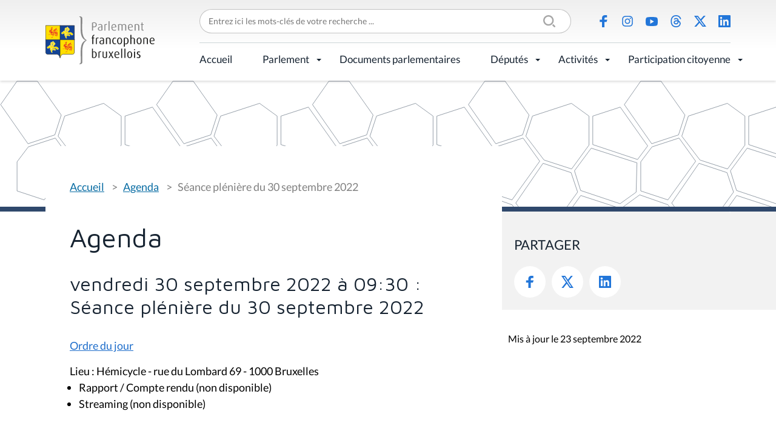

--- FILE ---
content_type: image/svg+xml
request_url: https://www.parlementfrancophone.brussels/++theme++pfbweb/images/social/yt.svg
body_size: 281
content:
<svg width="16" height="12" viewBox="0 0 16 12" fill="none" xmlns="http://www.w3.org/2000/svg">
<path fill-rule="evenodd" clip-rule="evenodd" d="M13.6 0.4C15 0.6 15.6 1.5 15.8 2.8C16 4.1 16 6 16 6C16 6 16 7.9 15.8 9.2C15.6 10.5 15 11.3 13.6 11.6C11.4 12 8 12 8 12C8 12 4.6 12 2.4 11.6C1 11.4 0.4 10.5 0.2 9.2C0 7.9 0 6 0 6C0 6 0 4.1 0.2 2.8C0.3 1.5 1 0.6 2.4 0.4C4.6 0 8 0 8 0C8 0 11.4 0 13.6 0.4ZM11 6L6 3V9L11 6Z" fill="#2276D9"/>
</svg>
